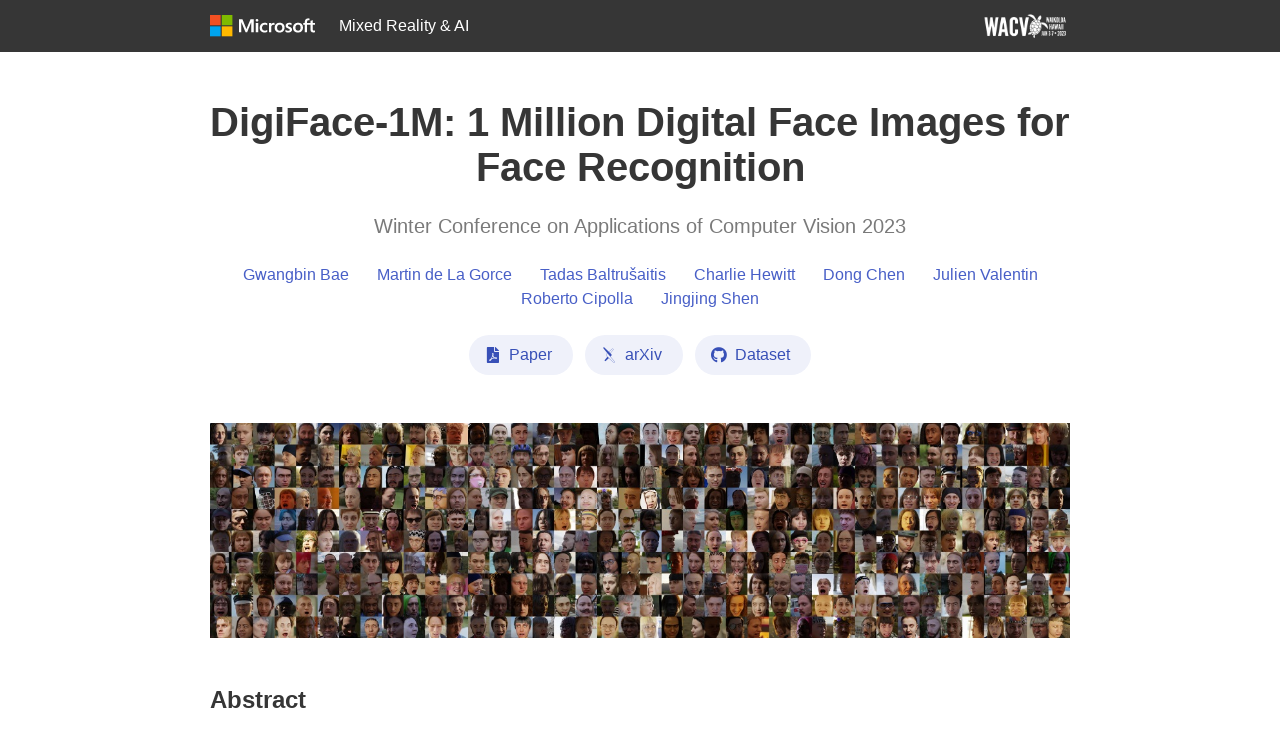

--- FILE ---
content_type: text/html; charset=utf-8
request_url: https://microsoft.github.io/DigiFace1M/
body_size: 5220
content:
<!DOCTYPE html>
<html lang="en">

<head>
    <meta charset="utf-8">
    <meta name="viewport" content="width=device-width, initial-scale=1">
    <title>DigiFace-1M</title>
    <link rel="shortcut icon" type="image/jpg" href="img/favicon.ico" />
    <link rel="stylesheet" href="css/styles.css">
    <link rel="stylesheet" href="https://cdn.jsdelivr.net/gh/jpswalsh/academicons@1/css/academicons.min.css">
    <script src="https://kit.fontawesome.com/49f46e7382.js" crossorigin="anonymous"></script>

</head>

<body>
    <nav class="navbar is-dark" role="navigation" aria-label="main navigation">
        <div class="container is-max-desktop">
            <div class="navbar-brand">
                <a class="navbar-item" href="https://www.microsoft.com/en-us/research/lab/mixed-reality-ai-lab-cambridge/">
                    <img src="img/Microsoft-logo.svg" alt="Mixed Reality & AI Lab – Cambridge" style="height: 1.4rem;">
                </a>
                <a role="button" class="navbar-burger" aria-label="menu" aria-expanded="false" data-target="navbarBasicExample">
                    <span aria-hidden="true"></span>
                    <span aria-hidden="true"></span>
                    <span aria-hidden="true"></span>
                </a>
            </div>
            <div id="navbarBasicExample" class="navbar-menu">
                <div class="navbar-start">
                    <a class="navbar-item" href="https://www.microsoft.com/en-us/research/lab/mixed-reality-ai-lab-cambridge/">
                        Mixed Reality & AI
                    </a>
                </div>
                <div class="navbar-end">
                    <a class="navbar-item" href="https://wacv2023.thecvf.com/">
                        <img class="is-hidden-touch" src="img/wacv-logo-light.png" style="height: 100%;" alt="WACV 2023">
                        <img class="is-hidden-desktop" src="img/wacv-logo-dark.png" style="height: 100%;" alt="WACV 2023">
                    </a>
                </div>
            </div>
        </div>
    </nav>
    <section class="section">
        <div class="container is-max-desktop">
            <h1 class="title is-2 is-size-3-mobile is-spaced has-text-centered">
                DigiFace-1M: 1 Million Digital Face Images for Face Recognition
            </h1>
            <p class="subtitle is-5 has-text-centered has-text-grey">
                Winter Conference on<br class="is-hidden-tablet"> Applications of Computer Vision 2023
            </p>
            <p class="subtitle is-6 has-text-centered authors mt-5" style="line-height: 1.5;">

                <span>
                    <a href="https://www.baegwangbin.com">Gwangbin&nbsp;Bae</a>
                </span>
                <span>
                    <a href="mailto:martin.delagorce@microsoft.com">Martin&nbsp;de&nbsp;La&nbsp;Gorce</a>
                </span>
                <span>
                    <a href="mailto:tabaltru@microsoft.com">Tadas&nbsp;Baltrušaitis</a>
                </span>
                <span>
                    <a href="https://chewitt.me/">Charlie&nbsp;Hewitt</a>
                </span>
                <span>
                    <a href="mailto:doch@microsoft.com">Dong&nbsp;Chen</a>
                </span>
                <span>
                    <a href="mailto:juvalen@microsoft.com">Julien&nbsp;Valentin</a>
                </span>
                <span>
                    <a href="mailto:rc10001@cam.ac.uk">Roberto&nbsp;Cipolla</a>
                </span>
                <span>
                    <a href="mailto:jinshen@microsoft.com">Jingjing&nbsp;Shen</a>
                </span>
            </p>
        </div>
        <div class="container is-max-desktop has-text-centered mt-5">
            <a href="https://openaccess.thecvf.com/content/WACV2023/html/Bae_DigiFace-1M_1_Million_Digital_Face_Images_for_Face_Recognition_WACV_2023_paper.html" class="button is-rounded is-link is-light mr-2">
                <span class="icon"><i class="fas fa-file-pdf"></i></span>
                <span>Paper</span>
            </a>
            <a href="https://arxiv.org/abs/2210.02579" class="button is-rounded is-link is-light mr-2">
                <span class="icon"><i class="ai ai-arxiv"></i></span>
                <span>arXiv</span>
            </a>
            <a href="https://github.com/microsoft/DigiFace1M" class="button is-rounded is-link is-light">
                <span class="icon"><i class="fab fa-github"></i></span>
                <span>Dataset</span>
            </a>
        </div>
    </section>
    <section>
        <div class="container is-max-desktop">
            <figure class="image">
                <img src="img/sx-data.jpg" class="is-hidden-mobile"/>
                <img src="img/sx-data-narrow.jpg" class="is-hidden-tablet" />
            </figure>
        </div>
    </section>
    <section class="section">
        <div class="container is-max-desktop">
            <h1 class="title is-4">
                Abstract
            </h1>
            <div class="content has-text-justified-desktop">
                State-of-the-art face recognition models show impressive accuracy, achieving over 99.8% on Labeled Faces in the Wild (LFW) dataset.
                However, these models are trained on large-scale datasets that contain millions of real human face images collected from the internet.
                Web-crawled face images are severely biased (in terms of race, lighting, make-up, etc) and often contain labeling noise.
                Most importantly, these face images are collected without explicit consent, raising more pressing privacy and ethical concerns.
                To avoid the problems associated with real face datasets, we introduce a large-scale synthetic dataset for face recognition, obtained by photo-realistic rendering of diverse and high-quality digital faces using a computer graphics pipeline.
                We compare our method to SynFace, a recent method trained on GAN-generated synthetic faces, and reduce the error rate on LFW by 52.5% (accuracy from 91.93% to 96.17%).
                We first demonstrate that aggressive data augmentation can significantly help reduce the domain-gap between our synthetic faces and real face images.
                Taking advantage of having full control over the rendering pipeline, we also study how each attribute (e.g., variation in facial pose, accessories, and textures) affects the accuracy.
                Finally, by fine-tuning the network on a smaller number of real face images that could reasonably be obtained with consent, we achieve accuracy that is comparable to the methods trained on millions of real face images, while alleviating the problems associated with large datasets.
            </div>
        </div>
    </section>
    <section class="section pt-0">
        <div class="container is-max-desktop">
            <h1 class="title is-4">
                Motivation
            </h1>
            <div class="content has-text-justified-desktop">
                <p>
                    State-of-the-art face recognition models are trained on millions of real human face images collected from the internet.
                    <b>DigiFace-1M</b> aims to tackle three major problems associated with such large-scale face recognition datasets.
                </p>
                <ul>
                    <li>
                        <b>Ethical issues</b> -
                        Many existing datasets are obtained by collecting web images without explicit consent.
                        Our digital faces are created using a generative model built from high quality head scans of a small number of individuals <i>obtained with consent</i>.
                    </li>
                    <li>
                        <b>Labeling noise</b> -
                        Web images collected by searching the names of celebrities often contain errors.
                        Our synthetic data has <i>guaranteed correctness of labels</i>.
                    </li>
                    <li>
                        <b>Data bias</b> -
                        Face recognition models are generally trained and tested on celebrity faces, many of which are taken with strong lighting and make-up.
                        They also have imbalanced racial distribution.
                        Our synthetic data generation pipeline allows us to control the distribution of the data and ensure a <i>fair</i> dataset.
                    </li>
                </ul>
            </div>
        </div>
    </section>
    <section class="section pt-0">
        <div class="container is-max-desktop">
            <h1 class="title is-4">
                About the Dataset
            </h1>
            <div class="content has-text-justified-desktop">
                <p>
                    We build on the synthetic face generation framework of <a href="https://microsoft.github.io/FaceSynthetics/">Wood et al.</a> to create a dataset of <b>over one million</b> synthetic face images.
                    This synthetics dataset helps us to overcome three primary shortcomings of existing large-scale face recognition datasets:
                </p>
                <p>
                    We define identity as a unique combination of facial geometry, texture, eye color and hair style.
                    For each identity, we sample a set of accessories including clothing, make-up, glasses, face-wear and head-wear.
                </p>
            </div>
            <div class="columns">
                <div class="column">
                    <img src="img/accessories_id1.jpg" />
                </div>
                <div class="column is-hidden-mobile">
                    <img src="img/accessories_id2.jpg" />
                </div>
            </div>
            <div class="content has-text-justified-desktop">
                <p>
                    While hair style can change for an individual, most people maintain similar hair style (for both facial and head hair) which makes hair style an important cue for the person's identity.
                    Therefore, for the same identity, we randomize only the color, density and thickness of the hair (top row) and avoiding the impression of changing identity (bottom row).
                    This simulates aging to some extent as hair typically becomes grayer, sparser and thinner during aging.
                    The hair style is only changed when the added head-wear is not compatible with the original hair style.
                </p>
            </div>
            <div class="columns">
                <div class="column" style="padding-right: 0">
                    <img src="img/hair1.jpg" />
                </div>
                <div class="column is-hidden-mobile" style="padding-left: 0">
                    <img src="img/hair2.jpg" />
                </div>
            </div>
            <div class="content has-text-justified-desktop">
                <p>
                    After sampling the identity and the accessories, we can render multiple images by varying the pose, expression, environment (lighting and background) and camera.
                </p>
            </div>
            <div class="columns">
                <div class="column">
                    <img src="img/variety_id1.jpg" />
                </div>
                <div class="column is-hidden-mobile">
                    <img src="img/variety_id2.jpg" />
                </div>
            </div>
            <div class="content has-text-justified-desktop">
                <p>
                    <b>DigiFace-1M</b> is split into two parts:
                    <ul>
                        <li>720K images with 10K identities (72 images per identity). For each identity, 4 different sets of accessories are sampled and 18 images are rendered for each set.</li>
                        <li>500K images with 100K identities (5 images per identity). For each identity, only one set of accessories is sampled.</li>
                    </ul>
                </p>
            </div>
        </div>
    </section>
    <section class="section pt-0">
        <div class="container is-max-desktop">
            <h1 class="title is-4">
                Results
            </h1>
            <div class="content has-text-justified-desktop">
                <p>
                    <a href="https://openaccess.thecvf.com/content/ICCV2021/html/Qiu_SynFace_Face_Recognition_With_Synthetic_Data_ICCV_2021_paper.html">SynFace</a> is the current state-of-the-art for face recognition model trained on synthetic faces.
                    They used <a href="https://openaccess.thecvf.com/content_CVPR_2020/papers/Deng_Disentangled_and_Controllable_Face_Image_Generation_via_3D_Imitative-Contrastive_Learning_CVPR_2020_paper.pdf">DiscoFaceGAN</a> to generate 500K synthetic faces of 10K unique identities.
                    We significantly outperform SynFace across all datasets, suggesting that our rendered synthetic faces are better than GAN-generated faces for learning face recognition.
                    This is likely because GAN-generated images do not enforce identity or geometric consistency, and are not effective at changing accessories.
                    The GAN models also have unresolved ethical and bias concerns as they are typically trained on large-scale real face datasets.
                </p>
                <table class="table">
                    <thead>
                        <tr>
                            <th>Method</th>
                            <th>#images</th>
                            <th class="is-hidden-mobile">LFW</th>
                            <th class="is-hidden-mobile">CFP-FP</th>
                            <th class="is-hidden-mobile">CPLFW</th>
                            <th class="is-hidden-mobile">AgeDB</th>
                            <th class="is-hidden-mobile">CALFW</th>
                            <th>Avg</th>
                        </tr>
                    </thead>
                    <tbody>
                        <tr>
                            <td><a href="https://openaccess.thecvf.com/content/ICCV2021/html/Qiu_SynFace_Face_Recognition_With_Synthetic_Data_ICCV_2021_paper.html">SynFace</a></td>
                            <td>500K (10K&#215;50)</td>
                            <td class="is-hidden-mobile">91.93</td>
                            <td class="is-hidden-mobile">75.03</td>
                            <td class="is-hidden-mobile">70.43</td>
                            <td class="is-hidden-mobile">61.63</td>
                            <td class="is-hidden-mobile">74.73</td>
                            <td>74.75</td>
                        </tr>
                        <tr>
                            <td>Ours</td>
                            <td>500K (10K&#215;50)</td>
                            <td class="is-hidden-mobile">95.40</td>
                            <td class="is-hidden-mobile">87.40</td>
                            <td class="is-hidden-mobile">78.87</td>
                            <td class="is-hidden-mobile">76.97</td>
                            <td class="is-hidden-mobile">78.62</td>
                            <td>83.45</td>
                        </tr>
                        <tr>
                            <td>Ours</td>
                            <td>1.22M (10K&#215;72&#43;100K&#215;5)</td>
                            <td class="is-hidden-mobile"><b>95.82</b></td>
                            <td class="is-hidden-mobile"><b>88.77</b></td>
                            <td class="is-hidden-mobile"><b>81.62</b></td>
                            <td class="is-hidden-mobile"><b>79.72</b></td>
                            <td class="is-hidden-mobile"><b>80.70</b></td>
                            <td><b>85.32</b></td>
                        </tr>
                    </tbody>
                </table>
            </div>
            <div class="content has-text-justified-desktop">
                <p>
                    When a small number of real face images are available, we can use them to fine-tune the network that is pre-trained on our synthetic data.
                    Such fine-tuning significantly improves the accuracy across all datasets.
                </p>
            </div>
            <div class="columns">
                <div class="column has-text-centered">
                    <img src="img/mix_real_lfw.jpg" />
                </div>
                <div class="column is-hidden-mobile has-text-centered">
                    <img src="img/mix_real_cdp-fp.jpg" />
                </div>
                <div class="column is-hidden-mobile has-text-centered">
                    <img src="img/mix_real_cplfw.jpg" />
                </div>
            </div>
            <div class="content has-text-justified-desktop">
                <p>
                    However, there remains a substantial accuracy gap from the state-of-the-art methods that are trained on large-scale real face datasets.
                    This gap can be reduced by adopting better data augmentation or by improving the realism of the face generation pipeline.
                    We leave this as future work.
                </p>
                <table class="table">
                    <thead>
                        <tr>
                            <th>Method</th>
                            <th>#synth images</th>
                            <th>#real images</th>
                            <th class="is-hidden-mobile">LFW</th>
                            <th class="is-hidden-mobile">CFP-FP</th>
                            <th class="is-hidden-mobile">CPLFW</th>
                            <th class="is-hidden-mobile">AgeDB</th>
                            <th class="is-hidden-mobile">CALFW</th>
                            <th>Avg</th>
                        </tr>
                    </thead>
                    <tbody>
                        <tr>
                            <td>Ours</td>
                            <td>1.22M</td>
                            <td>0</td>
                            <td class="is-hidden-mobile">96.17</td>
                            <td class="is-hidden-mobile">89.81</td>
                            <td class="is-hidden-mobile">82.23</td>
                            <td class="is-hidden-mobile">81.10</td>
                            <td class="is-hidden-mobile">82.55</td>
                            <td>86.37</td>
                        </tr>
                        <tr>
                            <td>Ours + Real</td>
                            <td>1.22M</td>
                            <td>120K</td>
                            <td class="is-hidden-mobile">99.33</td>
                            <td class="is-hidden-mobile">95.93</td>
                            <td class="is-hidden-mobile">89.47</td>
                            <td class="is-hidden-mobile">91.55</td>
                            <td class="is-hidden-mobile">91.78</td>
                            <td>93.61</td>
                        </tr>
                        <tr>
                            <td><a href="https://openaccess.thecvf.com/content_cvpr_2018/html/Wang_CosFace_Large_Margin_CVPR_2018_paper.html">CosFace</a></td>
                            <td>0</td>
                            <td>5.8M</td>
                            <td class="is-hidden-mobile">99.78</td>
                            <td class="is-hidden-mobile">98.26</td>
                            <td class="is-hidden-mobile">92.18</td>
                            <td class="is-hidden-mobile"><b>98.17</b></td>
                            <td class="is-hidden-mobile"><b>96.18</b></td>
                            <td>96.91</td>
                        </tr>
                        <tr>
                            <td><a href="https://openaccess.thecvf.com/content/CVPR2021/html/Meng_MagFace_A_Universal_Representation_for_Face_Recognition_and_Quality_Assessment_CVPR_2021_paper.html">MagFace</a></td>
                            <td>0</td>
                            <td>5.8M</td>
                            <td class="is-hidden-mobile"><b>99.83</b></td>
                            <td class="is-hidden-mobile">98.46</td>
                            <td class="is-hidden-mobile">92.87</td>
                            <td class="is-hidden-mobile"><b>98.17</b></td>
                            <td class="is-hidden-mobile">96.15</td>
                            <td>97.10</td>
                        </tr>
                        <tr>
                            <td><a href="https://openaccess.thecvf.com/content/CVPR2022/html/Kim_AdaFace_Quality_Adaptive_Margin_for_Face_Recognition_CVPR_2022_paper.html">AdaFace</a></td>
                            <td>0</td>
                            <td>5.8M</td>
                            <td class="is-hidden-mobile">99.82</td>
                            <td class="is-hidden-mobile"><b>98.49</b></td>
                            <td class="is-hidden-mobile"><b>93.53</b></td>
                            <td class="is-hidden-mobile">98.05</td>
                            <td class="is-hidden-mobile">96.08</td>
                            <td><b>97.19</b></td>
                        </tr>
                    </tbody>
                </table>
            </div>
    </section>
    <section class="section pt-0">
        <div class="container is-max-desktop">
            <h1 class="title is-4">
                BibTeX
            </h1>
            <pre>
@inproceedings{bae2023digiface1m,
    title={DigiFace-1M: 1 Million Digital Face Images for Face Recognition},
    author={Bae, Gwangbin and de La Gorce, Martin and Baltru{\v{s}}aitis, Tadas and Hewitt, Charlie and Chen, Dong and Valentin, Julien and Cipolla, Roberto and Shen, Jingjing},
    booktitle={2023 IEEE Winter Conference on Applications of Computer Vision (WACV)},
    year={2023},
    organization={IEEE}
}
</pre>
        </div>
    </section>
    <footer class="footer pb-0">
        <div class="content has-text-centered pb-5">
            <p>
                Work conducted at <a
                    href=https://www.microsoft.com/en-us/research/lab/mixed-reality-ai-lab-cambridge>Mesh Labs &ndash;
                    Cambridge</a>.<br />
                <img src="img/Microsoft-logo-only.svg" class="mt-5" alt="Microsoft" style="height: 2rem;">
            </p>
        </div>
        <div class="footer-links content has-text-centered pt-5 has-text-grey-lighter is-size-7">
            <a href="https://go.microsoft.com/fwlink/?LinkId=521839">Privacy</a>
            <a href="https://go.microsoft.com/fwlink/?LinkID=206977">Terms of Use</a>
            <a href="https://www.microsoft.com/en-us/legal/intellectualproperty/trademarks">Trademarks</a>
            <a href="https://microsoft.com">&copy; Microsoft 2024</a>
        </div>
    </footer>
</body>

<script>
    document.addEventListener('DOMContentLoaded', () => {

        // Get all "navbar-burger" elements
        const $navbarBurgers = Array.prototype.slice.call(document.querySelectorAll('.navbar-burger'), 0);

        // Check if there are any navbar burgers
        if ($navbarBurgers.length > 0) {

            // Add a click event on each of them
            $navbarBurgers.forEach(el => {
                el.addEventListener('click', () => {

                    // Get the target from the "data-target" attribute
                    const target = el.dataset.target;
                    const $target = document.getElementById(target);

                    // Toggle the "is-active" class on both the "navbar-burger" and the "navbar-menu"
                    el.classList.toggle('is-active');
                    $target.classList.toggle('is-active');

                });
            });
        }
    });
</script>

</html>


--- FILE ---
content_type: text/css; charset=utf-8
request_url: https://microsoft.github.io/DigiFace1M/css/styles.css
body_size: -247
content:
@import "https://cdn.jsdelivr.net/npm/bulma@0.9.3/css/bulma.min.css";
@import "https://cdn.jsdelivr.net/npm/@creativebulma/bulma-tooltip@1.2.0/dist/bulma-tooltip.min.css";
@media screen and (min-width: 1024px) {
    .container {
        max-width: 860px;
    }
}

.authors>span {
    padding: 0 0.75rem;
}

@media only screen and (max-width: 480px) {
    a.button.is-rounded.is-link.is-light:not(:last-child) {
        margin-bottom: 0.75em;
    }
}

.footer-links a {
    color: inherit !important;
    padding: 0 1em;
}


--- FILE ---
content_type: image/svg+xml
request_url: https://microsoft.github.io/DigiFace1M/img/Microsoft-logo-only.svg
body_size: -99
content:
<?xml version="1.0" encoding="utf-8"?>
<!-- Generator: Adobe Illustrator 25.4.1, SVG Export Plug-In . SVG Version: 6.00 Build 0)  -->
<svg version="1.1" id="MS-symbol" xmlns="http://www.w3.org/2000/svg" xmlns:xlink="http://www.w3.org/1999/xlink" x="0px" y="0px"
	 viewBox="0 0 72 72" style="enable-background:new 0 0 72 72;" xml:space="preserve">
<style type="text/css">
	.st0{fill:#F25022;}
	.st1{fill:#7FBA00;}
	.st2{fill:#00A4EF;}
	.st3{fill:#FFB900;}
</style>
<g>
	<g>
		<rect class="st0" width="34.2" height="34.2"/>
		<rect x="37.8" class="st1" width="34.2" height="34.2"/>
		<rect y="37.8" class="st2" width="34.2" height="34.2"/>
		<rect x="37.8" y="37.8" class="st3" width="34.2" height="34.2"/>
	</g>
</g>
</svg>


--- FILE ---
content_type: image/svg+xml
request_url: https://microsoft.github.io/DigiFace1M/img/Microsoft-logo.svg
body_size: 1098
content:
<?xml version="1.0" encoding="utf-8"?>
<!-- Generator: Adobe Illustrator 24.0.3, SVG Export Plug-In . SVG Version: 6.00 Build 0)  -->
<svg version="1.1" id="MS-symbol" xmlns="http://www.w3.org/2000/svg" xmlns:xlink="http://www.w3.org/1999/xlink" x="0px" y="0px"
	 viewBox="0 0 337.6 72" style="enable-background:new 0 0 337.6 72;" xml:space="preserve">
<style type="text/css">
	.st0{fill:#FFFFFF;}
	.st1{fill:#F25022;}
	.st2{fill:#7FBA00;}
	.st3{fill:#00A4EF;}
	.st4{fill:#FFB900;}
</style>
<g>
	<path class="st0" d="M140.3,14.4v43.2h-7.5V23.7h-0.1l-13.4,33.9h-5l-13.7-33.9h-0.1v33.9h-6.9V14.4h10.8l12.4,32h0.2l13.1-32
		H140.3z M146.6,17.7c0-1.2,0.4-2.2,1.3-3c0.9-0.8,1.9-1.2,3.1-1.2c1.3,0,2.4,0.4,3.2,1.3c0.8,0.8,1.3,1.8,1.3,3s-0.4,2.2-1.3,3
		c-0.9,0.8-1.9,1.2-3.2,1.2s-2.3-0.4-3.1-1.2C147,19.8,146.6,18.8,146.6,17.7z M154.7,26.6v31h-7.3v-31
		C147.4,26.6,154.7,26.6,154.7,26.6z M176.8,52.3c1.1,0,2.3-0.3,3.6-0.8s2.5-1.2,3.6-2v6.8c-1.2,0.7-2.5,1.2-4,1.5s-3.1,0.5-4.9,0.5
		c-4.6,0-8.3-1.4-11.1-4.3c-2.9-2.9-4.3-6.6-4.3-11c0-5,1.5-9.1,4.4-12.3c2.9-3.2,7-4.8,12.4-4.8c1.4,0,2.7,0.2,4.1,0.5
		c1.4,0.4,2.5,0.8,3.3,1.2v7c-1.1-0.8-2.3-1.5-3.4-1.9c-1.2-0.5-2.4-0.7-3.6-0.7c-2.9,0-5.2,0.9-7,2.8s-2.7,4.4-2.7,7.6
		c0,3.1,0.8,5.6,2.5,7.3C171.6,51.4,173.9,52.3,176.8,52.3z M204.7,26.1c0.6,0,1.1,0,1.6,0.1s0.9,0.2,1.2,0.3v7.4
		c-0.4-0.3-0.9-0.5-1.7-0.8c-0.7-0.3-1.6-0.4-2.7-0.4c-1.8,0-3.3,0.8-4.5,2.3s-1.9,3.8-1.9,7v15.6h-7.3v-31h7.3v4.9h0.1
		c0.7-1.7,1.7-3,3-4C201.2,26.6,202.8,26.1,204.7,26.1z M207.9,42.6c0-5.1,1.4-9.2,4.3-12.2s6.9-4.5,12.1-4.5
		c4.8,0,8.6,1.4,11.3,4.3c2.7,2.9,4.1,6.8,4.1,11.7c0,5-1.4,9-4.3,12c-2.9,3-6.8,4.5-11.8,4.5c-4.8,0-8.6-1.4-11.4-4.2
		C209.3,51.3,207.9,47.4,207.9,42.6z M215.5,42.3c0,3.2,0.7,5.7,2.2,7.4c1.5,1.7,3.6,2.6,6.3,2.6c2.7,0,4.7-0.9,6.1-2.6
		s2.1-4.2,2.1-7.6c0-3.3-0.7-5.8-2.2-7.5c-1.4-1.7-3.4-2.5-6-2.5c-2.7,0-4.7,0.9-6.2,2.7C216.2,36.5,215.5,39,215.5,42.3z
		 M250.5,34.8c0,1,0.3,1.9,1,2.5s2.1,1.3,4.4,2.2c2.9,1.2,5,2.5,6.1,3.9c1.2,1.5,1.8,3.2,1.8,5.3c0,2.9-1.1,5.3-3.4,7
		c-2.2,1.8-5.3,2.7-9.1,2.7c-1.3,0-2.7-0.2-4.3-0.5c-1.6-0.3-2.9-0.7-4-1.2v-7.2c1.3,0.9,2.8,1.7,4.3,2.2s2.9,0.8,4.2,0.8
		c1.6,0,2.9-0.2,3.6-0.7c0.8-0.5,1.2-1.2,1.2-2.3c0-1-0.4-1.9-1.2-2.5c-0.8-0.7-2.4-1.5-4.6-2.4c-2.7-1.1-4.6-2.4-5.7-3.8
		s-1.7-3.2-1.7-5.4c0-2.8,1.1-5.1,3.3-6.9c2.2-1.8,5.1-2.7,8.6-2.7c1.1,0,2.3,0.1,3.6,0.4c1.3,0.2,2.5,0.6,3.4,0.9V34
		c-1-0.6-2.1-1.2-3.4-1.7s-2.6-0.7-3.8-0.7c-1.4,0-2.5,0.3-3.2,0.8C250.9,33.1,250.5,33.8,250.5,34.8z M266.9,42.6
		c0-5.1,1.4-9.2,4.3-12.2s6.9-4.5,12.1-4.5c4.8,0,8.6,1.4,11.3,4.3c2.7,2.9,4.1,6.8,4.1,11.7c0,5-1.4,9-4.3,12
		c-2.9,3-6.8,4.5-11.8,4.5c-4.8,0-8.6-1.4-11.4-4.2C268.4,51.3,266.9,47.4,266.9,42.6z M274.5,42.3c0,3.2,0.7,5.7,2.2,7.4
		c1.5,1.7,3.6,2.6,6.3,2.6c2.7,0,4.7-0.9,6.1-2.6s2.1-4.2,2.1-7.6c0-3.3-0.7-5.8-2.2-7.5c-1.4-1.7-3.4-2.5-6-2.5
		c-2.7,0-4.7,0.9-6.2,2.7C275.3,36.5,274.5,39,274.5,42.3z M322.9,32.6H312v25h-7.4v-25h-5.2v-6h5.2v-4.3c0-3.3,1.1-5.9,3.2-8
		s4.8-3.1,8.1-3.1c0.9,0,1.7,0,2.4,0.1c0.7,0.1,1.3,0.2,1.8,0.4V18c-0.2-0.1-0.7-0.3-1.3-0.5c-0.6-0.2-1.3-0.3-2.1-0.3
		c-1.5,0-2.7,0.5-3.5,1.4c-0.8,1-1.2,2.4-1.2,4.2v3.7h10.9v-7l7.3-2.2v9.2h7.4v6h-7.4V47c0,1.9,0.3,3.3,1,4c0.7,0.8,1.8,1.2,3.3,1.2
		c0.4,0,0.9-0.1,1.5-0.3c0.6-0.2,1.1-0.4,1.6-0.7v6c-0.5,0.3-1.2,0.5-2.3,0.7c-1.1,0.2-2.1,0.3-3.2,0.3c-3.1,0-5.4-0.8-6.9-2.5
		c-1.5-1.6-2.3-4.1-2.3-7.4V32.6z"/>
	<g>
		<rect class="st1" width="34.2" height="34.2"/>
		<rect x="37.8" class="st2" width="34.2" height="34.2"/>
		<rect y="37.8" class="st3" width="34.2" height="34.2"/>
		<rect x="37.8" y="37.8" class="st4" width="34.2" height="34.2"/>
	</g>
</g>
</svg>
